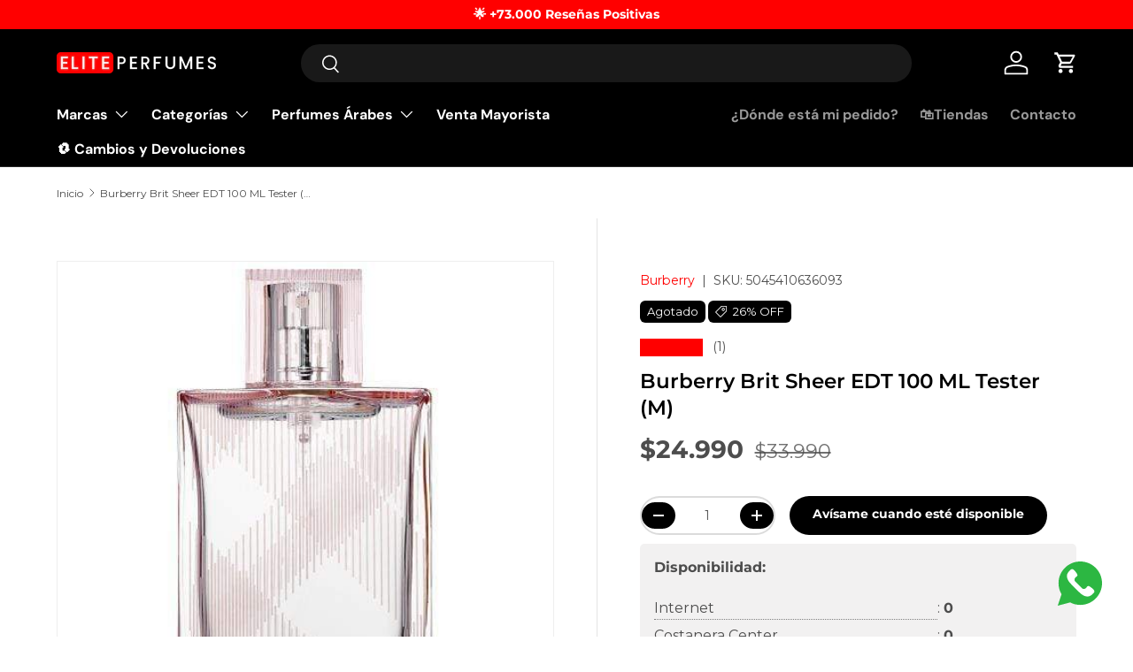

--- FILE ---
content_type: text/javascript; charset=utf-8
request_url: https://www.eliteperfumes.cl/products/burberry-brit-sheer-edt-100-ml-tester-m.js
body_size: 125
content:
{"id":1589377499172,"title":"Burberry Brit Sheer EDT 100 ML Tester (M)","handle":"burberry-brit-sheer-edt-100-ml-tester-m","description":"\u003cp\u003eBurberry Brit Sheer EDT 100 ML Tester (M)\u003c\/p\u003e","published_at":"2019-11-22T12:56:28-03:00","created_at":"2019-09-05T23:24:51-04:00","vendor":"Burberry","type":"","tags":["100 ML","Dia","Floral","Frutal","llegahoy","Mujer","nomad","Tester","Verano"],"price":2499000,"price_min":2499000,"price_max":2499000,"available":false,"price_varies":false,"compare_at_price":3399000,"compare_at_price_min":3399000,"compare_at_price_max":3399000,"compare_at_price_varies":false,"variants":[{"id":12236926484516,"title":"Default Title","option1":"Default Title","option2":null,"option3":null,"sku":"5045410636093","requires_shipping":true,"taxable":true,"featured_image":null,"available":false,"name":"Burberry Brit Sheer EDT 100 ML Tester (M)","public_title":null,"options":["Default Title"],"price":2499000,"weight":400,"compare_at_price":3399000,"inventory_management":"shopify","barcode":"5045410636093","quantity_rule":{"min":1,"max":null,"increment":1},"quantity_price_breaks":[],"requires_selling_plan":false,"selling_plan_allocations":[]}],"images":["\/\/cdn.shopify.com\/s\/files\/1\/0004\/8444\/2148\/products\/burberry-burberry-brit-sheer-edt-100-ml-tester-m-27977971040292.jpg?v=1615300770"],"featured_image":"\/\/cdn.shopify.com\/s\/files\/1\/0004\/8444\/2148\/products\/burberry-burberry-brit-sheer-edt-100-ml-tester-m-27977971040292.jpg?v=1615300770","options":[{"name":"Title","position":1,"values":["Default Title"]}],"url":"\/products\/burberry-brit-sheer-edt-100-ml-tester-m","media":[{"alt":"Burberry Brit Sheer EDT 100 ML Tester (M)","id":20213089271844,"position":1,"preview_image":{"aspect_ratio":1.0,"height":500,"width":500,"src":"https:\/\/cdn.shopify.com\/s\/files\/1\/0004\/8444\/2148\/products\/burberry-burberry-brit-sheer-edt-100-ml-tester-m-27977971040292.jpg?v=1615300770"},"aspect_ratio":1.0,"height":500,"media_type":"image","src":"https:\/\/cdn.shopify.com\/s\/files\/1\/0004\/8444\/2148\/products\/burberry-burberry-brit-sheer-edt-100-ml-tester-m-27977971040292.jpg?v=1615300770","width":500}],"requires_selling_plan":false,"selling_plan_groups":[]}

--- FILE ---
content_type: text/javascript; charset=utf-8
request_url: https://www.eliteperfumes.cl/products/burberry-brit-sheer-edt-100-ml-tester-m.js
body_size: 161
content:
{"id":1589377499172,"title":"Burberry Brit Sheer EDT 100 ML Tester (M)","handle":"burberry-brit-sheer-edt-100-ml-tester-m","description":"\u003cp\u003eBurberry Brit Sheer EDT 100 ML Tester (M)\u003c\/p\u003e","published_at":"2019-11-22T12:56:28-03:00","created_at":"2019-09-05T23:24:51-04:00","vendor":"Burberry","type":"","tags":["100 ML","Dia","Floral","Frutal","llegahoy","Mujer","nomad","Tester","Verano"],"price":2499000,"price_min":2499000,"price_max":2499000,"available":false,"price_varies":false,"compare_at_price":3399000,"compare_at_price_min":3399000,"compare_at_price_max":3399000,"compare_at_price_varies":false,"variants":[{"id":12236926484516,"title":"Default Title","option1":"Default Title","option2":null,"option3":null,"sku":"5045410636093","requires_shipping":true,"taxable":true,"featured_image":null,"available":false,"name":"Burberry Brit Sheer EDT 100 ML Tester (M)","public_title":null,"options":["Default Title"],"price":2499000,"weight":400,"compare_at_price":3399000,"inventory_management":"shopify","barcode":"5045410636093","quantity_rule":{"min":1,"max":null,"increment":1},"quantity_price_breaks":[],"requires_selling_plan":false,"selling_plan_allocations":[]}],"images":["\/\/cdn.shopify.com\/s\/files\/1\/0004\/8444\/2148\/products\/burberry-burberry-brit-sheer-edt-100-ml-tester-m-27977971040292.jpg?v=1615300770"],"featured_image":"\/\/cdn.shopify.com\/s\/files\/1\/0004\/8444\/2148\/products\/burberry-burberry-brit-sheer-edt-100-ml-tester-m-27977971040292.jpg?v=1615300770","options":[{"name":"Title","position":1,"values":["Default Title"]}],"url":"\/products\/burberry-brit-sheer-edt-100-ml-tester-m","media":[{"alt":"Burberry Brit Sheer EDT 100 ML Tester (M)","id":20213089271844,"position":1,"preview_image":{"aspect_ratio":1.0,"height":500,"width":500,"src":"https:\/\/cdn.shopify.com\/s\/files\/1\/0004\/8444\/2148\/products\/burberry-burberry-brit-sheer-edt-100-ml-tester-m-27977971040292.jpg?v=1615300770"},"aspect_ratio":1.0,"height":500,"media_type":"image","src":"https:\/\/cdn.shopify.com\/s\/files\/1\/0004\/8444\/2148\/products\/burberry-burberry-brit-sheer-edt-100-ml-tester-m-27977971040292.jpg?v=1615300770","width":500}],"requires_selling_plan":false,"selling_plan_groups":[]}

--- FILE ---
content_type: text/json
request_url: https://conf.config-security.com/model
body_size: 83
content:
{"title":"recommendation AI model (keras)","structure":"release_id=0x6d:6d:3f:4a:50:50:5f:26:3c:62:3d:38:52:21:54:6f:38:29:56:6b:34:71:4b:59:79:2a:75:40:5f;keras;vvp6jhm8m9dy7mpb516apfki16i291h3gxt1qvf4r3z2304owq64rdnejyw726i215yc9v2m","weights":"../weights/6d6d3f4a.h5","biases":"../biases/6d6d3f4a.h5"}